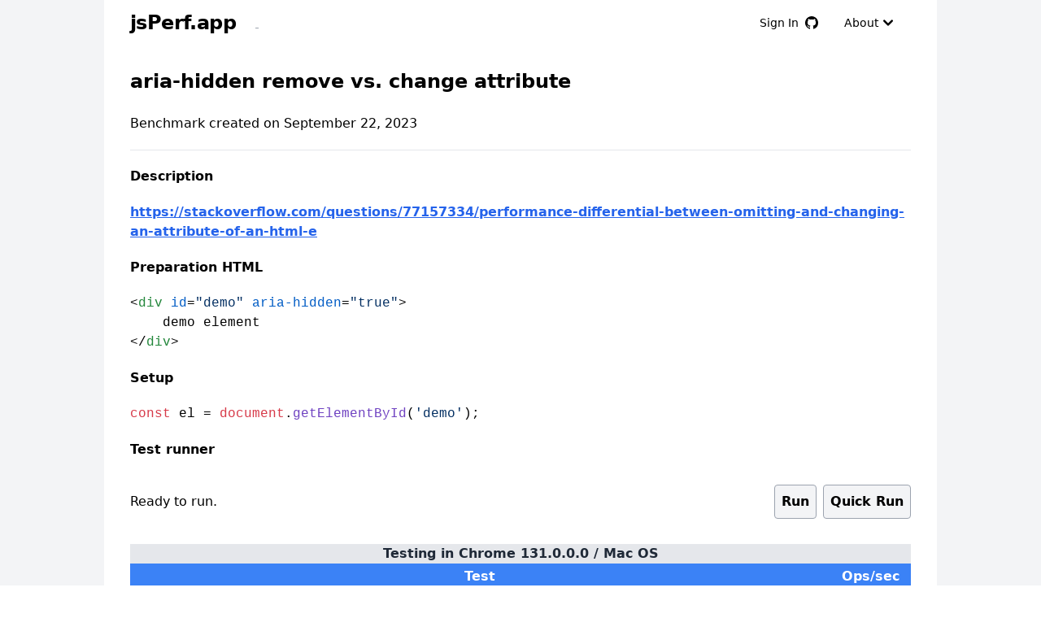

--- FILE ---
content_type: text/html; charset=utf-8
request_url: https://jsperf.app/fapozi
body_size: 5696
content:
<!DOCTYPE html><html><head><meta charSet="utf-8"/><meta name="viewport" content="width=device-width, initial-scale=1"/><link rel="stylesheet" href="/_next/static/css/325aa05b83206ed0.css" data-precedence="next"/><link rel="stylesheet" href="/_next/static/css/0a073b4148a5cb41.css" data-precedence="next"/><link rel="preload" as="script" fetchPriority="low" href="/_next/static/chunks/webpack-8cb4cf92c7560a66.js"/><script src="/_next/static/chunks/fd9d1056-6425ec1a541c3068.js" async=""></script><script src="/_next/static/chunks/117-0b2f5fcd57cf2093.js" async=""></script><script src="/_next/static/chunks/main-app-2dcde4753ea0d175.js" async=""></script><script src="/_next/static/chunks/app/global-error-3b14707737fd170a.js" async=""></script><script src="/_next/static/chunks/88-624c4446387d7466.js" async=""></script><script src="/_next/static/chunks/364-0736bdce4df692df.js" async=""></script><script src="/_next/static/chunks/953-cdd8ba8e810c8dd9.js" async=""></script><script src="/_next/static/chunks/267-7ff63717551a11f9.js" async=""></script><script src="/_next/static/chunks/app/page-550a778f7e2a413a.js" async=""></script><script src="/_next/static/chunks/61-21a58de56dbe42c2.js" async=""></script><script src="/_next/static/chunks/app/%5B...slug%5D/page-3eb396307ea501f6.js" async=""></script><link rel="preload" href="https://www.googletagmanager.com/gtag/js?id=G-F11BWCNX1S" as="script"/><title>aria-hidden remove vs. change attribute</title><meta name="description" content="aria-hidden remove vs. change attribute - Online Javascript Benchmark"/><script src="/_next/static/chunks/polyfills-42372ed130431b0a.js" noModule=""></script></head><body><div class="font-sans antialiased min-h-full flex flex-col bg-gray-100"><div class="flex-auto "><div class="max-w-5xl mx-auto px-4 sm:px-6 lg:px-8 bg-white min-h-screen"><header><nav class="flex items-center justify-between flex-wrap py-2"><div class="flex items-center flex-shrink-0 mr-6"><a href="/" class="no-underline text-black"><span class="sr-only">jsPerf Home Page</span><span class="font-semibold text-2xl tracking-tight">jsPerf.app</span></a></div><div class="block lg:hidden"><button class="flex items-center px-3 py-2 border rounded text-teal-200 border-teal-400 hover:text-white hover:border-white"><svg class="fill-current h-3 w-3" viewBox="0 0 20 20" xmlns="http://www.w3.org/2000/svg"><title>Menu</title><path d="M0 3h20v2H0V3zm0 6h20v2H0V9zm0 6h20v2H0v-2z"></path></svg></button></div><div class="w-full block flex-grow lg:flex lg:items-center lg:w-auto"><div class="text-sm lg:flex-grow"><a href="#responsive-header" class="block mt-4 lg:inline-block lg:mt-0 text-gray-400 hover:text-white mr-4"> </a></div><div><button class="flex items-center inline-block text-sm px-4 py-2 hover:fill-blue-500 hover:text-blue-500 lg:mt-0"><span>Sign In</span><svg aria-hidden="true" viewBox="0 0 16 16" version="1.1" data-view-component="true" fill="#000000" width="16" height="16" class="ml-2 fill-inherit"><path d="M8 0C3.58 0 0 3.58 0 8c0 3.54 2.29 6.53 5.47 7.59.4.07.55-.17.55-.38 0-.19-.01-.82-.01-1.49-2.01.37-2.53-.49-2.69-.94-.09-.23-.48-.94-.82-1.13-.28-.15-.68-.52-.01-.53.63-.01 1.08.58 1.23.82.72 1.21 1.87.87 2.33.66.07-.52.28-.87.51-1.07-1.78-.2-3.64-.89-3.64-3.95 0-.87.31-1.59.82-2.15-.08-.2-.36-1.02.08-2.12 0 0 .67-.21 2.2.82.64-.18 1.32-.27 2-.27.68 0 1.36.09 2 .27 1.53-1.04 2.2-.82 2.2-.82.44 1.1.16 1.92.08 2.12.51.56.82 1.27.82 2.15 0 3.07-1.87 3.75-3.65 3.95.29.25.54.73.54 1.48 0 1.07-.01 1.93-.01 2.2 0 .21.15.46.55.38A8.013 8.013 0 0016 8c0-4.42-3.58-8-8-8z"></path></svg></button></div><div><button href="#" class="flex items-center inline-block text-sm px-4 py-2 hover:text-blue-500 hover:bg-white mt-4 lg:mt-0"><span>About</span><svg data-accordion-icon="true" class="w-6 h-6 shrink-0 " fill="currentColor" viewBox="0 0 20 20" xmlns="http://www.w3.org/2000/svg"><path fill-rule="evenodd" d="M5.293 7.293a1 1 0 011.414 0L10 10.586l3.293-3.293a1 1 0 111.414 1.414l-4 4a1 1 0 01-1.414 0l-4-4a1 1 0 010-1.414z"></path></svg></button></div></div></nav><section id="about" class="h-0 invisible border-solid border-2 border-gray-300"><p>jsPerf.app is an online JavaScript performance benchmark test runner &amp; jsperf.com mirror. It is a complete rewrite in homage to the once excellent jsperf.com now with hopefully a more modern &amp; maintainable <a href="https://github.com/rd13/jsperf.app">codebase</a>.</p><p class="my-4">jsperf.com URLs are mirrored at the same path, e.g:</p><pre class="bg-gray-100 inline-block">https://jsperf.com/negative-modulo/2</pre><p class="my-4">Can be accessed at:</p><pre class="bg-gray-100 inline-block"><a href="https://jsperf.app/negative-modulo/2">https://jsperf.app/negative-modulo/2</a></pre></section></header><div itemScope="" itemType="http://schema.org/SoftwareSourceCode"><hgroup><h1 itemProp="name" class="text-2xl py-6 font-bold">aria-hidden remove vs. change attribute<span class="text-gray-400 text-base"></span></h1></hgroup><section><h2 class="text-md"><span>Benchmark created </span>on <time dateTime="2023-09-22T12:39:20.563Z" pubdate="true">September 22, 2023</time></h2></section><hr class="my-5"/><section><h2 class="font-bold my-5">Description</h2><div itemProp="description" class="markdown"><p><a href="https://stackoverflow.com/questions/77157334/performance-differential-between-omitting-and-changing-an-attribute-of-an-html-e">https://stackoverflow.com/questions/77157334/performance-differential-between-omitting-and-changing-an-attribute-of-an-html-e</a></p>
</div></section><section><h2 class="font-bold my-5">Preparation HTML</h2><pre><code class="language-html" style="white-space:pre-wrap"><span class="hljs-tag">&lt;<span class="hljs-name">div</span> <span class="hljs-attr">id</span>=<span class="hljs-string">"demo"</span> <span class="hljs-attr">aria-hidden</span>=<span class="hljs-string">"true"</span>&gt;</span>
	demo element
<span class="hljs-tag">&lt;/<span class="hljs-name">div</span>&gt;</span></code></pre><script type="application/ld+json">{"@context":"https://schema.org","@type":"SoftwareSourceCode","codeSampleType":"Snippet","programmingLanguage":"HTML","name":"aria-hidden remove vs. change attribute Javascript Benchmark HTML Setup","text":"const el = document.getElementById('demo');"}</script></section><section><h2 class="font-bold my-5">Setup</h2><pre class="max-h-80 overflow-scroll"><code class="language-javascript"><span class="hljs-keyword">const</span> el = <span class="hljs-variable language_">document</span>.<span class="hljs-title function_">getElementById</span>(<span class="hljs-string">'demo'</span>);</code></pre><script type="application/ld+json">{"@context":"https://schema.org","@type":"SoftwareSourceCode","codeSampleType":"Snippet","programmingLanguage":"JavaScript","name":"aria-hidden remove vs. change attribute Javascript Benchmark Setup Script","text":"const el = document.getElementById('demo');"}</script></section><section><h2 class="font-bold my-5">Test runner</h2><div id="controls" class="flex my-5 h-16 items-center"><p id="status" class="flex-1">Ready to run.</p><button id="run" type="button" class="buttons_default__pyaFg mx-2">Run</button><button type="button" class="buttons_default__pyaFg">Quick Run</button><iframe src="/sandbox.html" sandbox="allow-scripts" class="TestRunner_sandboxIframe__3kpDW"></iframe></div><table id="test-table" class="w-full border-collapse"><caption class="bg-gray-200 font-bold text-md text-gray-800">Testing in </caption><thead class="bg-blue-500 text-white"><tr><th colSpan="2" class="py-1">Test</th><th title="Operations per second (higher is better)" class="px-2">Ops/sec</th></tr></thead><tbody><tr class=""><td class="py-5 px-2 bg-gray-200 w-1/6 border border-slate-300">removeAttribute</td><td class="code px-2 border border-slate-300"><pre class="w-full whitespace-pre-wrap break-words"><code class="language-javascript">el.<span class="hljs-title function_">removeAttribute</span>(<span class="hljs-string">'aria-hidden'</span>);
el.<span class="hljs-title function_">setAttribute</span>(<span class="hljs-string">'aria-hidden'</span>, <span class="hljs-string">'true'</span>);</code></pre><script type="application/ld+json">{"@context":"https://schema.org","@type":"SoftwareSourceCode","codeSampleType":"Snippet","programmingLanguage":"JavaScript","name":"removeAttribute","text":"el.removeAttribute('aria-hidden');\nel.setAttribute('aria-hidden', 'true');"}</script></td><td class="   text-center w-[100px] p-2 border border-slate-300"><div>ready</div></td></tr><tr class=""><td class="py-5 px-2 bg-gray-200 w-1/6 border border-slate-300">setAttribute true/false</td><td class="code px-2 border border-slate-300"><pre class="w-full whitespace-pre-wrap break-words"><code class="language-javascript">el.<span class="hljs-title function_">setAttribute</span>(<span class="hljs-string">'aria-hidden'</span>, <span class="hljs-string">'false'</span>);
el.<span class="hljs-title function_">setAttribute</span>(<span class="hljs-string">'aria-hidden'</span>, <span class="hljs-string">'true'</span>);</code></pre><script type="application/ld+json">{"@context":"https://schema.org","@type":"SoftwareSourceCode","codeSampleType":"Snippet","programmingLanguage":"JavaScript","name":"setAttribute true/false","text":"el.setAttribute('aria-hidden', 'false');\nel.setAttribute('aria-hidden', 'true');"}</script></td><td class="   text-center w-[100px] p-2 border border-slate-300"><div>ready</div></td></tr></tbody></table></section><hr class="my-5"/><section><h2 class="font-semibold">Revisions</h2><p class="my-5">You can <a href="/fapozi/1/edit">edit these tests or add more tests to this page</a> by appending /edit to the URL.</p><ul><li><a href="/fapozi">Revision <!-- -->1</a>: published <!-- -->on <time dateTime="2023-09-22T12:39:20.563Z">September 22, 2023</time></li></ul></section></div><footer class="Footer_footer__o4_Ec"><div class="mx-auto w-full max-w-screen-xl"><div class="grid grid-cols-2 gap-8 px-4 py-6 lg:py-8 md:grid-cols-4"><div><h2 class="mb-6 text-sm font-semibold text-gray-900 uppercase">jsPerf</h2><ul class="text-gray-500 dark:text-gray-400 font-medium"><li class="mb-4"><a class="no-underline" href="/">New Benchmark</a></li></ul></div><div><h2 class="mb-6 text-sm font-semibold text-gray-900 uppercase">Resources</h2><ul class="text-gray-500 dark:text-gray-400 font-medium"><li class="mb-4"><a class="no-underline" href="/latest">Latest</a></li><li class="mb-4"><a class="no-underline" href="/examples">Examples</a></li></ul></div><div><h2 class="mb-6 text-sm font-semibold text-gray-900 uppercase">External</h2><ul class="text-gray-500 dark:text-gray-400 font-medium"><li class="mb-4"><a class="no-underline" href="https://github.com/rd13/jsperf.app">GitHub</a></li><li class="mb-4"><a class="no-underline" href="https://github.com/rd13/jsperf.app/issues">Report Issue</a></li></ul></div></div></div></footer></div></div></div><script src="/_next/static/chunks/webpack-8cb4cf92c7560a66.js" async=""></script><script>(self.__next_f=self.__next_f||[]).push([0]);self.__next_f.push([2,null])</script><script>self.__next_f.push([1,"1:HL[\"/_next/static/css/325aa05b83206ed0.css\",\"style\"]\n2:HL[\"/_next/static/css/0a073b4148a5cb41.css\",\"style\"]\n"])</script><script>self.__next_f.push([1,"3:I[2846,[],\"\"]\n6:I[4707,[],\"\"]\n8:I[6423,[],\"\"]\na:I[4879,[\"470\",\"static/chunks/app/global-error-3b14707737fd170a.js\"],\"default\"]\n7:[\"slug\",\"fapozi\",\"c\"]\nb:[]\n"])</script><script>self.__next_f.push([1,"0:[\"$\",\"$L3\",null,{\"buildId\":\"-zuFCw4gWErlSRQQPsm3v\",\"assetPrefix\":\"\",\"urlParts\":[\"\",\"fapozi\"],\"initialTree\":[\"\",{\"children\":[[\"slug\",\"fapozi\",\"c\"],{\"children\":[\"__PAGE__\",{}]}]},\"$undefined\",\"$undefined\",true],\"initialSeedData\":[\"\",{\"children\":[[\"slug\",\"fapozi\",\"c\"],{\"children\":[\"__PAGE__\",{},[[\"$L4\",\"$L5\",[[\"$\",\"link\",\"0\",{\"rel\":\"stylesheet\",\"href\":\"/_next/static/css/325aa05b83206ed0.css\",\"precedence\":\"next\",\"crossOrigin\":\"$undefined\"}],[\"$\",\"link\",\"1\",{\"rel\":\"stylesheet\",\"href\":\"/_next/static/css/0a073b4148a5cb41.css\",\"precedence\":\"next\",\"crossOrigin\":\"$undefined\"}]]],null],null]},[null,[\"$\",\"$L6\",null,{\"parallelRouterKey\":\"children\",\"segmentPath\":[\"children\",\"$7\",\"children\"],\"error\":\"$undefined\",\"errorStyles\":\"$undefined\",\"errorScripts\":\"$undefined\",\"template\":[\"$\",\"$L8\",null,{}],\"templateStyles\":\"$undefined\",\"templateScripts\":\"$undefined\",\"notFound\":\"$undefined\",\"notFoundStyles\":\"$undefined\"}]],null]},[[null,[\"$\",\"html\",null,{\"children\":[\"$\",\"body\",null,{\"children\":[\"$\",\"$L6\",null,{\"parallelRouterKey\":\"children\",\"segmentPath\":[\"children\"],\"error\":\"$undefined\",\"errorStyles\":\"$undefined\",\"errorScripts\":\"$undefined\",\"template\":[\"$\",\"$L8\",null,{}],\"templateStyles\":\"$undefined\",\"templateScripts\":\"$undefined\",\"notFound\":[[\"$\",\"title\",null,{\"children\":\"404: This page could not be found.\"}],[\"$\",\"div\",null,{\"style\":{\"fontFamily\":\"system-ui,\\\"Segoe UI\\\",Roboto,Helvetica,Arial,sans-serif,\\\"Apple Color Emoji\\\",\\\"Segoe UI Emoji\\\"\",\"height\":\"100vh\",\"textAlign\":\"center\",\"display\":\"flex\",\"flexDirection\":\"column\",\"alignItems\":\"center\",\"justifyContent\":\"center\"},\"children\":[\"$\",\"div\",null,{\"children\":[[\"$\",\"style\",null,{\"dangerouslySetInnerHTML\":{\"__html\":\"body{color:#000;background:#fff;margin:0}.next-error-h1{border-right:1px solid rgba(0,0,0,.3)}@media (prefers-color-scheme:dark){body{color:#fff;background:#000}.next-error-h1{border-right:1px solid rgba(255,255,255,.3)}}\"}}],[\"$\",\"h1\",null,{\"className\":\"next-error-h1\",\"style\":{\"display\":\"inline-block\",\"margin\":\"0 20px 0 0\",\"padding\":\"0 23px 0 0\",\"fontSize\":24,\"fontWeight\":500,\"verticalAlign\":\"top\",\"lineHeight\":\"49px\"},\"children\":\"404\"}],[\"$\",\"div\",null,{\"style\":{\"display\":\"inline-block\"},\"children\":[\"$\",\"h2\",null,{\"style\":{\"fontSize\":14,\"fontWeight\":400,\"lineHeight\":\"49px\",\"margin\":0},\"children\":\"This page could not be found.\"}]}]]}]}]],\"notFoundStyles\":[]}]}]}]],null],null],\"couldBeIntercepted\":false,\"initialHead\":[null,\"$L9\"],\"globalErrorComponent\":\"$a\",\"missingSlots\":\"$Wb\"}]\n"])</script><script>self.__next_f.push([1,"c:I[3390,[\"88\",\"static/chunks/88-624c4446387d7466.js\",\"364\",\"static/chunks/364-0736bdce4df692df.js\",\"953\",\"static/chunks/953-cdd8ba8e810c8dd9.js\",\"267\",\"static/chunks/267-7ff63717551a11f9.js\",\"931\",\"static/chunks/app/page-550a778f7e2a413a.js\"],\"default\"]\nd:I[8663,[\"88\",\"static/chunks/88-624c4446387d7466.js\",\"364\",\"static/chunks/364-0736bdce4df692df.js\",\"61\",\"static/chunks/61-21a58de56dbe42c2.js\",\"953\",\"static/chunks/953-cdd8ba8e810c8dd9.js\",\"877\",\"static/chunks/app/%5B...slug%5D/page-3eb396307ea501f6.js\"],\"default\"]\n"])</script><script>self.__next_f.push([1,"5:[\"$\",\"$Lc\",null,{\"children\":[\"$\",\"div\",null,{\"itemScope\":true,\"itemType\":\"http://schema.org/SoftwareSourceCode\",\"children\":[[\"$\",\"hgroup\",null,{\"children\":[\"$\",\"h1\",null,{\"itemProp\":\"name\",\"className\":\"text-2xl py-6 font-bold\",\"children\":[\"aria-hidden remove vs. change attribute\",[\"$\",\"span\",null,{\"className\":\"text-gray-400 text-base\",\"children\":\"\"}]]}]}],[\"$\",\"section\",null,{\"children\":[\"$\",\"h2\",null,{\"className\":\"text-md\",\"children\":[[\"$\",\"span\",null,{\"children\":\"Benchmark created \"}],\"$undefined\",\"on \",[\"$\",\"time\",null,{\"dateTime\":\"2023-09-22T12:39:20.563Z\",\"pubdate\":\"true\",\"children\":\"September 22, 2023\"}]]}]}],[\"$\",\"hr\",null,{\"className\":\"my-5\"}],[\"$\",\"section\",null,{\"children\":[[\"$\",\"h2\",null,{\"className\":\"font-bold my-5\",\"children\":\"Description\"}],[\"$\",\"div\",null,{\"itemProp\":\"description\",\"className\":\"markdown\",\"dangerouslySetInnerHTML\":{\"__html\":\"\u003cp\u003e\u003ca href=\\\"https://stackoverflow.com/questions/77157334/performance-differential-between-omitting-and-changing-an-attribute-of-an-html-e\\\"\u003ehttps://stackoverflow.com/questions/77157334/performance-differential-between-omitting-and-changing-an-attribute-of-an-html-e\u003c/a\u003e\u003c/p\u003e\\n\"}}]]}],[\"$\",\"section\",null,{\"children\":[[[\"$\",\"h2\",null,{\"className\":\"font-bold my-5\",\"children\":\"Preparation HTML\"}],[\"$\",\"pre\",null,{\"children\":[\"$\",\"code\",null,{\"className\":\"language-html\",\"style\":{\"whiteSpace\":\"pre-wrap\"},\"dangerouslySetInnerHTML\":{\"__html\":\"\u003cspan class=\\\"hljs-tag\\\"\u003e\u0026lt;\u003cspan class=\\\"hljs-name\\\"\u003ediv\u003c/span\u003e \u003cspan class=\\\"hljs-attr\\\"\u003eid\u003c/span\u003e=\u003cspan class=\\\"hljs-string\\\"\u003e\\\"demo\\\"\u003c/span\u003e \u003cspan class=\\\"hljs-attr\\\"\u003earia-hidden\u003c/span\u003e=\u003cspan class=\\\"hljs-string\\\"\u003e\\\"true\\\"\u003c/span\u003e\u0026gt;\u003c/span\u003e\\n\\tdemo element\\n\u003cspan class=\\\"hljs-tag\\\"\u003e\u0026lt;/\u003cspan class=\\\"hljs-name\\\"\u003ediv\u003c/span\u003e\u0026gt;\u003c/span\u003e\"}}]}]],[\"$\",\"script\",null,{\"type\":\"application/ld+json\",\"dangerouslySetInnerHTML\":{\"__html\":\"{\\\"@context\\\":\\\"https://schema.org\\\",\\\"@type\\\":\\\"SoftwareSourceCode\\\",\\\"codeSampleType\\\":\\\"Snippet\\\",\\\"programmingLanguage\\\":\\\"HTML\\\",\\\"name\\\":\\\"aria-hidden remove vs. change attribute Javascript Benchmark HTML Setup\\\",\\\"text\\\":\\\"const el = document.getElementById('demo');\\\"}\"}}]]}],[\"$\",\"section\",null,{\"children\":[[[\"$\",\"h2\",null,{\"className\":\"font-bold my-5\",\"children\":\"Setup\"}],[\"$\",\"pre\",null,{\"className\":\"max-h-80 overflow-scroll\",\"children\":[\"$\",\"code\",null,{\"className\":\"language-javascript\",\"dangerouslySetInnerHTML\":{\"__html\":\"\u003cspan class=\\\"hljs-keyword\\\"\u003econst\u003c/span\u003e el = \u003cspan class=\\\"hljs-variable language_\\\"\u003edocument\u003c/span\u003e.\u003cspan class=\\\"hljs-title function_\\\"\u003egetElementById\u003c/span\u003e(\u003cspan class=\\\"hljs-string\\\"\u003e'demo'\u003c/span\u003e);\"}}]}]],[\"$\",\"script\",null,{\"type\":\"application/ld+json\",\"dangerouslySetInnerHTML\":{\"__html\":\"{\\\"@context\\\":\\\"https://schema.org\\\",\\\"@type\\\":\\\"SoftwareSourceCode\\\",\\\"codeSampleType\\\":\\\"Snippet\\\",\\\"programmingLanguage\\\":\\\"JavaScript\\\",\\\"name\\\":\\\"aria-hidden remove vs. change attribute Javascript Benchmark Setup Script\\\",\\\"text\\\":\\\"const el = document.getElementById('demo');\\\"}\"}}]]}],\"\",[\"$\",\"section\",null,{\"children\":[\"$\",\"$Ld\",null,{\"id\":\"650d8af8c2a3f094bbc41795\",\"tests\":[{\"title\":\"removeAttribute\",\"code\":\"el.removeAttribute('aria-hidden');\\nel.setAttribute('aria-hidden', 'true');\",\"async\":false},{\"title\":\"setAttribute true/false\",\"code\":\"el.setAttribute('aria-hidden', 'false');\\nel.setAttribute('aria-hidden', 'true');\",\"async\":false}],\"initHTML\":\"\u003cdiv id=\\\"demo\\\" aria-hidden=\\\"true\\\"\u003e\\n\\tdemo element\\n\u003c/div\u003e\",\"setup\":\"const el = document.getElementById('demo');\",\"teardown\":\"\"}]}],[\"$\",\"hr\",null,{\"className\":\"my-5\"}],[\"$\",\"section\",null,{\"children\":[[\"$\",\"h2\",null,{\"className\":\"font-semibold\",\"children\":\"Revisions\"}],[\"$\",\"p\",null,{\"className\":\"my-5\",\"children\":[\"You can \",[\"$\",\"a\",null,{\"href\":\"/fapozi/1/edit\",\"children\":\"edit these tests or add more tests to this page\"}],\" by appending /edit to the URL.\"]}],[\"$\",\"ul\",null,{\"children\":[[\"$\",\"li\",\"0\",{\"children\":[[\"$\",\"a\",null,{\"href\":\"/fapozi\",\"children\":[\"Revision \",1]}],\": published \",\"$undefined\",\"on \",[\"$\",\"time\",null,{\"dateTime\":\"2023-09-22T12:39:20.563Z\",\"children\":\"September 22, 2023\"}]]}]]}]]}]]}]}]\n"])</script><script>self.__next_f.push([1,"9:[[\"$\",\"meta\",\"0\",{\"name\":\"viewport\",\"content\":\"width=device-width, initial-scale=1\"}],[\"$\",\"meta\",\"1\",{\"charSet\":\"utf-8\"}],[\"$\",\"title\",\"2\",{\"children\":\"aria-hidden remove vs. change attribute\"}],[\"$\",\"meta\",\"3\",{\"name\":\"description\",\"content\":\"aria-hidden remove vs. change attribute - Online Javascript Benchmark\"}]]\n4:null\n"])</script></body></html>